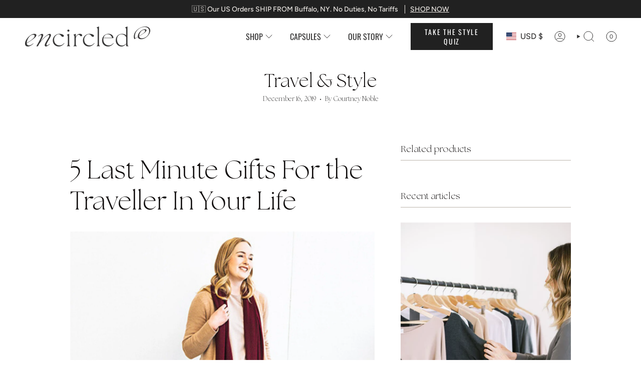

--- FILE ---
content_type: text/css
request_url: https://www.encircled.co/cdn/shop/t/181/assets/td-base.css?v=184252032758266577611749793742
body_size: 267
content:
.navlink--toplevel.navlink,.navlink.navlink--child,p.hero__description,h2.footer__block__title,span.variant__countdown--low,.hero__content .hero__subheading,.grid__description p,p.editorial__subheading,.td-tabs-subheading h1,.td-tabs-subheading h2,.td-tabs-subheading h3,.td-tabs-subheading h4,.td-tabs-subheading h5,.td-tabs-subheading h6,h2.logos__title{font-family:Oswald,sans-serif;text-transform:uppercase}.grid__description h6{font-size:16px}.navlink.navlink--grandchild *{text-transform:capitalize}.index-rte .hero__subheading,.index-rte .hero__title *,.index-hero .hero__title *{font-size:inherit}.index-rte .hero__title span,.index-rte .hero__subheading span,.slideshow__slide .hero__title span{font-style:italic!important}.heading-size-1,.heading-size-2,.heading-size-3,.heading-size-4,.heading-size-5,.heading-size-6,.heading-size-7,.heading-size-8,.heading-size-9,.heading-size-10,.heading-size-11,.heading-size-12,.heading-size-13,.heading-size-14,.heading-size-15,.flickity-slider .grid__description *,.flickity-resize .grid__description *{font-family:TheSeasonsLt,sans-serif}h1 span,h2 span,h3 span,h4 span,h5 span,h6 span,h7 span,h8 span,h9 span,h10 span,h11 span,h12 span,h13 span,h14 span,h15 span,.flickity-slider .grid__description span,.flickity-resize .grid__description span,.flickity-slider .grid__description em,.flickity-resize .grid__description em,em{font-family:TheSeasonsLtIt,sans-serif}.product__custom-code em,em.cart__note{font-family:Avenir Next,sans-serif}.footer__block .footer__quicklinks,h2.footer__block__title{font-size:calc(var(--font-2) * var(--FONT-ADJUST-NAV))}.supporting-menu__copyright{display:flex;justify-content:flex-end}.supporting-menu__copyright li{font-size:.625rem;letter-spacing:.12em;text-transform:uppercase}.supporting-menu__item--localization{display:flex;align-items:center;gap:10px}.access{max-height:36px}.popout-footer .popout__toggle{padding:10px 16px}.product-upsell__content .btn__outer .btn__text:hover,.product-upsell__content .btn__outer:hover .btn__text{padding-right:0!important}.ship-time{display:none;color:#212121;text-transform:capitalize;font-style:italic}.product__block.variant__countdown,.product__block.preorder{transition:opacity .1s ease-in-out;opacity:1}.product__block.variant__countdown.count-is-in,.product__block.preorder.no-preorder{opacity:0;height:0;margin:0}a.klaviyo-bis-trigger{padding:25px 50px;display:block;border:1px solid #e4ddd0;font-family:var(--BTN-FONT-STACK);font-size:var(--BTN-FONT-SIZE);line-height:var(--line-height-normal);color:var(--btn-text);font-style:var(--BTN-FONT-STYLE);font-weight:var(--BTN-FONT-WEIGHT);letter-spacing:var(--BTN-LETTER-SPACING);text-transform:uppercase}a.klaviyo-bis-trigger:hover{background-color:#e4ddd0;color:#a9a191;transition:background-color .3s ease}.klaviyo-bis-modal .btn{color:#000;border-color:#f6f3ef}.td-metafield-badge{font-size:12px;line-height:15px;padding:8px 30px;position:absolute;bottom:10%;left:50%;transform:translate(-50%);background-color:#fff;max-width:342px;width:80%;text-align:center;border-radius:99999px}@media only screen and (max-width: 749px){button.quick-add__button{--btn-size: 30px}}@media only screen and (min-width: 600px) and (max-width: 989px){.supporting-menu__copyright{justify-content:flex-start}}.custom-preorder{opacity:1!important}
/*# sourceMappingURL=/cdn/shop/t/181/assets/td-base.css.map?v=184252032758266577611749793742 */
